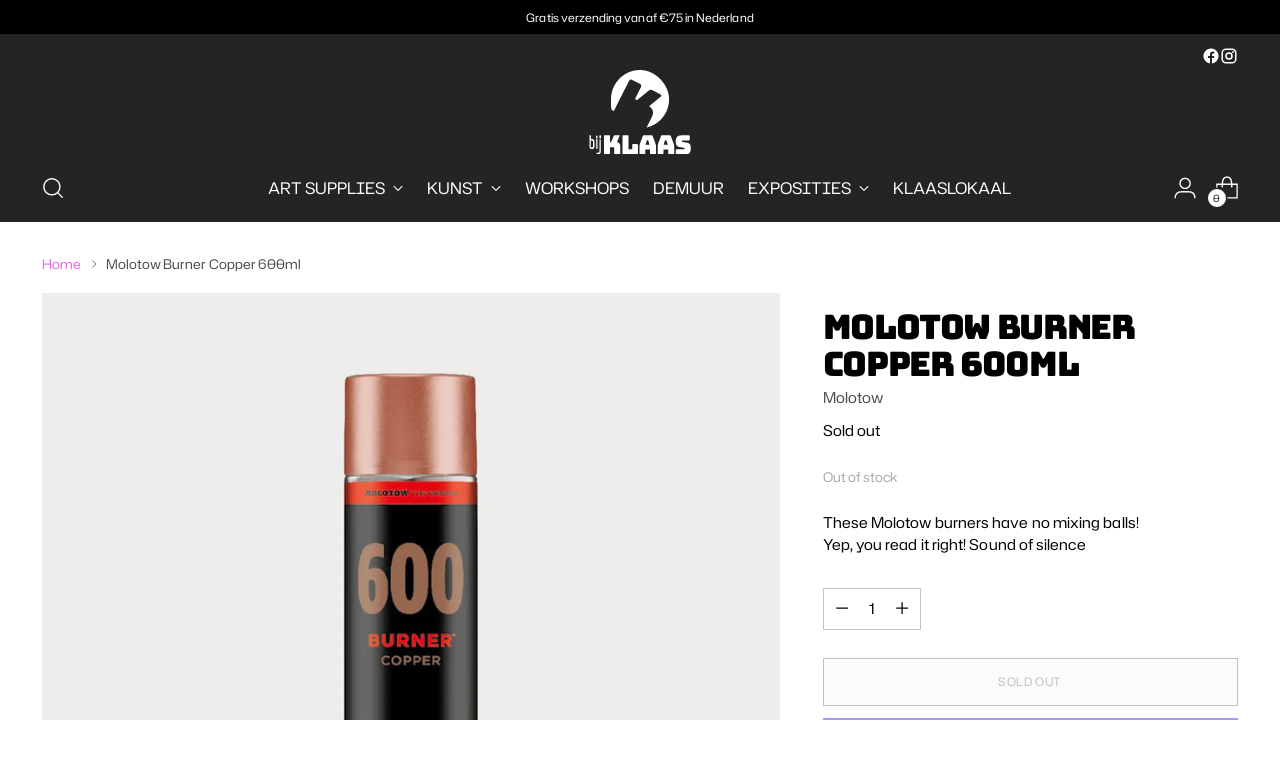

--- FILE ---
content_type: image/svg+xml
request_url: https://www.bijklaas.com/cdn/shop/files/bijklaas-logo-wit.svg?v=1743521049&width=150
body_size: 290
content:
<svg viewBox="0 0 113.4 79.1" height="27.9mm" width="40mm" xmlns="http://www.w3.org/2000/svg" data-name="Layer 1" id="Layer_1">
  <defs>
    <style>
      .cls-1 {
        fill: #fff;
      }
    </style>
  </defs>
  <path d="M0,45.2c0,.3,0,.7,0,1v-1h0Z" class="cls-1"></path>
  <path d="M113.4,45.2v1c0-.3,0-.7,0-1h0Z" class="cls-1"></path>
  <path d="M56.7,0c-15.1,0-27.4,12.3-27.4,27.4s.9,8,2.5,11.4l14.6-28.7c.6-1.2,1.5-1.5,2.7-.9l7.7,3.9c1.2.6,1.5,1.5.9,2.7l-5.8,11.5,2,1,11.1-9c1.1-.9,2-1,3.3-.4l7.7,3.9c1.1.6,1.2,1.4.3,2.2l-11,9c3.6,2.1,4.7,5.9,2.7,9.9l-5.1,10.1c12.2-2.8,21.3-13.7,21.3-26.7S71.8,0,56.7,0Z" class="cls-1"></path>
  <g>
    <path d="M8.9,67.6c0-.2,0-.4,0-.7,0-1.7.1-1.8.1-2.2,0-.7,0-1.5,0-2.2s-.1-1.3.6-1.3.7.1.7.5c0,1,0,2,0,3,2,0,2.9.1,3.5,2.3,0,.4,0,.8,0,1.2,0,.7,0,1.4,0,2.1,0,1.3,0,3.2-1.6,3.7-.5.1-1.1,0-1.8,0-1.6-.2-1.5-1.8-1.5-3s0-2.2,0-3.4ZM10.2,72.4c0,.2.3.3.5.3.5,0,1.1,0,1.4-.4.3-.6.3-3.2.3-4s-.1-2.2-1.4-2.2-.5,0-.8.1c0,.6,0,1.2,0,1.8,0,1.6,0,4.3.1,4.5Z" class="cls-1"></path>
    <path d="M15.7,61.4c.8,0,.9,1.2.9,1.8s0,.8-.5.8c-.8,0-.9-.6-.9-1.3s0-1.3.5-1.3ZM15.3,73.3c0-2.6,0-5.2,0-7.8s.2-.9.7-.9.6.3.6.7c0,1.2,0,2.4,0,3.6s0,2.8,0,4.2-.2.9-.8.9-.6-.3-.6-.6Z" class="cls-1"></path>
    <path d="M15.8,78c0-.4.3-.5.6-.5s.4,0,.5.1c.2,0,.4.1.5.1,1.1,0,1.1-2,1.1-2.7s0-1,0-1.5c0-1.7-.1-3.3-.1-5v-2.4c0-.3-.1-1.1.3-1.1s.8.2.8.5c.2,1.3.2,2.9.2,4.3,0,2,0,4,0,6s-.6,3.4-2.5,3.4-1.6-.5-1.6-1.1ZM19.1,61.1c.5,0,.7.4.7.9s0,.2,0,.3h0c0,.6.2,2.1-.7,2.1s-.8-1.4-.8-1.8,0-1.5.8-1.5Z" class="cls-1"></path>
    <path d="M23.5,79.1c-.6,0-.9-.3-.9-.9v-16.2c0-.6.3-.9.9-.9h3.9c.6,0,.9.3.9.9v5.7h1l2.6-5.8c.2-.6.6-.8,1.2-.8h3.8c.6,0,.8.3.5.8l-2.5,5.8c1.9,0,3.1,1.4,3.1,3.4v7c0,.6-.3.9-.9.9h-3.8c-.6,0-.9-.3-.9-.9v-4.9c0-.5-.3-.8-.8-.8h-3.3v5.7c0,.6-.3.9-.9.9h-3.9Z" class="cls-1"></path>
    <path d="M41.1,79.1c-.6,0-.9-.3-.9-.9v-16.2c0-.6.3-.9.9-.9h3.9c.6,0,.9.3.9.9v12.4h3.4v-4c0-.6.3-.9.9-.9h3.6c.6,0,.9.3.9.9v7.9c0,.6-.3.9-.9.9h-12.7Z" class="cls-1"></path>
    <path d="M60.8,79.1h-3.7c-.6,0-.9-.3-.9-.9v-6.6c0-1,.3-2.2,1-4l2.2-5.7c.2-.6.6-.8,1.3-.8h6.7c.6,0,1,.2,1.2.8l2.2,5.7c.7,1.7,1,3,1,4v6.6c0,.6-.3.9-.9.9h-3.8c-.7,0-1-.3-1-.9v-3.5h-4.4v3.5c0,.6-.3.9-.9.9ZM61.9,70.2h3.9l-1.2-3.8c-.1-.3-.3-.4-.5-.4h-.6c-.2,0-.3.1-.5.4l-1.2,3.8Z" class="cls-1"></path>
    <path d="M78,79.1h-3.7c-.6,0-.9-.3-.9-.9v-6.6c0-1,.3-2.2,1-4l2.2-5.7c.2-.6.6-.8,1.3-.8h6.7c.6,0,1,.2,1.2.8l2.2,5.7c.7,1.7,1,3,1,4v6.6c0,.6-.3.9-.9.9h-3.8c-.7,0-1-.3-1-.9v-3.5h-4.4v3.5c0,.6-.3.9-.9.9ZM79.1,70.2h3.9l-1.2-3.8c-.1-.3-.3-.4-.5-.4h-.6c-.2,0-.3.1-.5.4l-1.2,3.8Z" class="cls-1"></path>
    <path d="M91.5,79.1c-.6,0-.9-.3-.9-.9v-2.9c0-.6.3-.9.9-.9h6.7c.4,0,.6-.3.6-.7,0-.6-.2-.8-.6-.8l-3.7-.5c-2.3-.3-3.9-1.3-3.9-4.1v-2.6c0-2.8,1.9-4.4,5.2-4.4h7c.6,0,.9.3.9.9v3c0,.6-.3.9-.9.9h-5.8c-.4,0-.7.3-.7.7s.2.7.7.8l3.7.5c2.3.3,3.9,1.3,3.9,4.1v2.6c0,2.8-1.9,4.4-5.2,4.4h-7.9Z" class="cls-1"></path>
  </g>
</svg>

--- FILE ---
content_type: text/javascript; charset=utf-8
request_url: https://www.bijklaas.com/products/molotow-burner-copper-600ml.js
body_size: 348
content:
{"id":8960839680323,"title":"Molotow Burner Copper 600ml","handle":"molotow-burner-copper-600ml","description":"\u003cp\u003eThese Molotow burners have no mixing balls!\u003cbr\u003e\nYep, you read it right! Sound of silence\u003c\/p\u003e","published_at":"2023-08-28T17:02:25+02:00","created_at":"2024-01-13T17:57:11+01:00","vendor":"Molotow","type":"","tags":["burner","copper","molotow"],"price":650,"price_min":650,"price_max":650,"available":false,"price_varies":false,"compare_at_price":null,"compare_at_price_min":0,"compare_at_price_max":0,"compare_at_price_varies":false,"variants":[{"id":47712394936643,"title":"Default Title","option1":"Default Title","option2":null,"option3":null,"sku":null,"requires_shipping":true,"taxable":true,"featured_image":null,"available":false,"name":"Molotow Burner Copper 600ml","public_title":null,"options":["Default Title"],"price":650,"weight":0,"compare_at_price":null,"inventory_management":"shopify","barcode":"4015962368293","requires_selling_plan":false,"selling_plan_allocations":[]}],"images":["\/\/cdn.shopify.com\/s\/files\/1\/0805\/1920\/1091\/files\/rolling_vinyl-molotow-burner-copper.jpg?v=1705165036"],"featured_image":"\/\/cdn.shopify.com\/s\/files\/1\/0805\/1920\/1091\/files\/rolling_vinyl-molotow-burner-copper.jpg?v=1705165036","options":[{"name":"Title","position":1,"values":["Default Title"]}],"url":"\/products\/molotow-burner-copper-600ml","media":[{"alt":null,"id":45107983253827,"position":1,"preview_image":{"aspect_ratio":1.0,"height":1080,"width":1080,"src":"https:\/\/cdn.shopify.com\/s\/files\/1\/0805\/1920\/1091\/files\/rolling_vinyl-molotow-burner-copper.jpg?v=1705165036"},"aspect_ratio":1.0,"height":1080,"media_type":"image","src":"https:\/\/cdn.shopify.com\/s\/files\/1\/0805\/1920\/1091\/files\/rolling_vinyl-molotow-burner-copper.jpg?v=1705165036","width":1080}],"requires_selling_plan":false,"selling_plan_groups":[]}